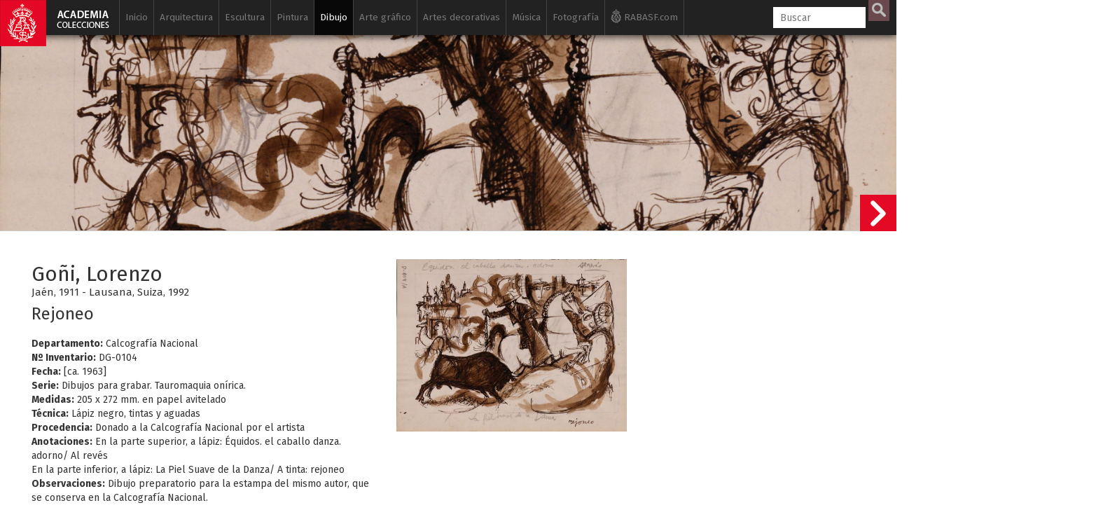

--- FILE ---
content_type: text/html; charset=UTF-8
request_url: https://www.academiacolecciones.com/dibujos/inventario.php?id=DG-0104
body_size: 12176
content:

<!DOCTYPE HTML>
<html lang="es">
                    
<head>
<script async src="https://www.googletagmanager.com/gtag/js?id=G-6NHWG0MKVQ"></script>
<script>
  window.dataLayer = window.dataLayer || [];
  function gtag(){dataLayer.push(arguments);}
  gtag('js', new Date());

  gtag('config', 'G-6NHWG0MKVQ');
</script><meta charset="utf-8">


   
                 
                    
                    
                    <title>Goñi, Lorenzo - Rejoneo </title>
                   
                    <meta name="viewport" content="width=device-width, initial-scale=1.0">
                    <meta name="author" content="Real Academia de BBAA de San Fernando" /><meta property="og:title" content="Goñi, Lorenzo - Rejoneo "/><meta property="og:site_name" content="Academia Colecciones"/><meta property="og:type" content="website"/><meta property="og:description" content="El Gabinete de Dibujos del Museo de la Real Academia de Bellas Artes de San Fernando se compone de algo más de 15.300 dibujos, que fueron en su origen un elemento esencial para la enseñanza. Es la mayor colección de su género en España, con obras del siglo XVI hasta el siglo XX."/><meta property="og:url" content="https://www.academiacolecciones.com/dibujos/inventario.php?id=DG-0104" /><meta property="og:image" content="https://www.academiacolecciones.com/dibujos/server/files/DG-0104.jpg"/><meta property="og:image:width" content="3000"/><meta property="og:image:height" content="2249"/><meta name="twitter:card" content="summary_large_image"/>                    <link rel="apple-touch-icon" sizes="180x180" href="/img/favicon/apple-touch-icon.png">
<link rel="icon" type="image/png" sizes="32x32" href="/img/favicon/favicon-32x32.png">
<link rel="icon" type="image/png" sizes="16x16" href="/img/favicon/favicon-16x16.png">
<link rel="manifest" href="/img/favicon/manifest.json">
<link rel="mask-icon" href="/img/favicon/safari-pinned-tab.svg" color="#5bbad5">
<meta name="apple-mobile-web-app-title" content="Academia Colecciones">
<meta name="application-name" content="Academia Colecciones">
<meta name="theme-color" content="#111111" />
<meta name="msapplication-navbutton-color" content="#111111">
<meta name="apple-mobile-web-app-capable" content="yes">
<meta name="apple-mobile-web-app-status-bar-style" content="#111111">
                    
                    <!--[if lt IE 9]>
                        <script src="//cdnjs.cloudflare.com/ajax/libs/html5shiv/3.7.2/html5shiv.min.js"></script>
                    <![endif]-->
                    <link href="https://fonts.googleapis.com/css?family=Fira+Sans:400,400i,700,700i" rel="stylesheet">
                    <!-- Bootstrap styles -->
                    <link rel="stylesheet" href="//netdna.bootstrapcdn.com/bootstrap/3.2.0/css/bootstrap.min.css">
                    
                    
                            <!--<link rel="stylesheet" type="text/css" href="/css/minimal.css" />
                            <script src="/js/RealUploader.js"></script>-->
                    
                        
                        <!-- Core CSS file -->
                    <link rel="stylesheet" href="/css/photoswipe.css"> 
                    
                    <!-- Skin CSS file (styling of UI - buttons, caption, etc.)
                         In the folder of skin CSS file there are also:
                         - .png and .svg icons sprite, 
                         - preloader.gif (for browsers that do not support CSS animations) -->
                    <link rel="stylesheet" href="/css/default-skin/default-skin.css"> 
                    
                    <link rel="stylesheet" href="/css/academia.css?ver=151225">                    
                    <script src="/js/jquery-3.1.1.min.js"></script>
                    <script src="/js/bootstrap.min.js"></script>
                    <!-- Core JS file -->
                    <script src="/js/photoswipe.min.js"></script> 
                    <!-- UI JS file -->
                    <script src="/js/photoswipe-ui-default.min.js"></script> 
                    <!--<script src="/js/draggable_background.js"></script> -->
                    
                    
                    
                    </head>
                    
                    <body class="ficha">
                    <a href="/"><div class="logo-fixed"></div></a>                    <div class="cajabusquedamovil">   
      <form  method="GET" id="searchformmovil" action="/buscador.php">
      <input type="search" id="q" name="q" class="cbusqueda" placeholder="Buscar" maxlength="30" autocomplete="off" />
      <input type="hidden" name="cat" value="dibujos">      <input type="submit" id="btnbuscar" value="">
      </form>
</div>
<nav class="navbar navbar-inverse navbar-fixed-top ">
  <div class="container">
    <div class="navbar-header">
      <button type="button" class="navbar-toggle" data-toggle="collapse" data-target="#myNavbar">
        <span class="icon-bar"></span>
        <span class="icon-bar"></span>
        <span class="icon-bar"></span> 
      </button>
      <!--<a class="navbar-brand" href="#">WebSiteName</a>-->
    </div>
    <div class="collapse navbar-collapse" id="myNavbar">
      <ul class="nav navbar-nav">
      
        <li class=""><a href="/">Inicio</a></li>
        
        
        <li class=" "><a href="/arquitectura/introduccion.php">Arquitectura</a>
        
        	<ul class="sub">
            	<li ><a href="/arquitectura/arquitectura-espanola.php">Arquitectura española</a></li>
            	<li ><a href="/arquitectura/arquitectura-al-andalus.php">Arquitectura Al-Andalus</a></li>
                <li ><a href="/arquitectura/arquitectura-islam.php">Arquitectura islámica</a></li>
                <li><a href="https://www.ataral.es" target="_blank">Arquitectura almohade</a></li>
                <li ><a href="/arquitectura/alberto-campo-baeza.php">Alberto Campo Baeza</a></li>
                <li ><a href="/arquitectura/mostrar-autores.php?id=fernandez-alba-antonio">Antonio Fernández Alba</a></li>
                <li ><a href="/dibujos/serie-a.php">Dibujos arquitectónicos</a></li>
                <li ><a href="/arquitectura/isidro-gonzalez-velazquez.php">Isidro González Velázquez</a></li>
                <li ><a href="/arquitectura/maquetas.php">Maquetas</a></li>
                <li ><a href="/dibujos/serie-rvb.php">Ricardo Velázquez Bosco</a></li>
                <li ><a href="/dibujos/serie-rbg.php">Virgilio Rabaglio</a></li>
                            </ul>
        </li>
        
        <li class=" "><a href="/esculturas/introduccion.php">Escultura</a>
        
        	<ul class="sub">
            	                <li ><a href="/esculturas/">Galería de esculturas</a></li>
                <li ><a href="/esculturas/destacadas.php">Esculturas destacadas</a></li>
                <li ><a href="/esculturas/autores.php">Escultores</a></li>
                
                                <li ><a href="/vaciados/">Galería de vaciados</a></li>
                <li ><a href="/vaciados/destacados.php">Vaciados destacados</a></li>
            </ul>
        </li>
        
        
        <li class=" "><a href="/pinturas/introduccion.php">Pintura</a>
        
        	<ul class="sub">
                <li ><a href="/pinturas/">Galería de pinturas</a></li>
                <li ><a href="/pinturas/destacadas.php">Pinturas destacadas</a></li>
                <li ><a href="/pinturas/autores.php">Pintores</a></li>
            </ul>
        </li>
        
                	
        </li>
        
        <li class="active "><a href="/dibujos/introduccion.php">Dibujo</a>
        
        	<ul class="sub">
            	<li ><a href="/dibujos/serie-a.php"><span>Serie A</span> Arquitectura</a></li>
            	<li ><a href="/dibujos/serie-d.php"><span>Serie D</span> Dibujos siglos XVI al XX</a></li>
            	<li ><a href="/dibujos/serie-p.php"><span>Serie P</span> Pruebas de exámenes, premios y estudios académicos</a></li>
                <li ><a href="/dibujos/serie-ma.php"><span>Serie MA</span> Monumentos Arquitectónicos</a></li>
                <li ><a href="/dibujos/ilustracion-espanola-y-americana.php"><span>Serie L</span> Ilustración Española y Americana</a></li>
                <li ><a href="/dibujos/artistas-actuales.php"><span>Serie H</span> Artistas actuales</a></li>
				<li ><a href="/dibujos/dibujos-para-grabar.php">Dibujos para grabar</a></li>
                <li ><a href="/dibujos/destacados.php">Dibujos destacados</a></li>
                <li ><a href="/dibujos/autores.php">Autores de dibujos</a></li>
                <li ><a href="/dibujos/catalogo-filigranas.php">Catálogo de filigranas (marcas de agua)</a></li>
            </ul>
        </li>
        
        
        
         <li class=" "><a href="/estampas/introduccion.php">Arte gráfico</a>
        	<ul class="sub">
            	<li ><a href="/estampas/francisco-de-goya.php">Francisco de Goya</a></li>
            	
<div class="panel-group accordion" id="accordion" role="tablist" aria-multiselectable="true">
<div class="panel panel-default">
  <div class="panel-heading" role="tab" id="headingOne">
    <h4 class="panel-title">
      <a id="menu-calcografia-nacional" class="collapsed" role="button" data-toggle="collapse"  data-parent="#accordion" href="#collapseOne" aria-expanded="false" aria-controls="collapseOne">
         <span class="glyphicon glyphicon-chevron-right"></span> Calcografía Nacional
      </a>
    </h4>
  </div>
  <div id="collapseOne" class="panel-collapse collapse" role="tabpanel" aria-labelledby="headingOne">
    <div class="panel-body">
      			<li ><a href="/estampas/coleccion-correa.php">Antonio Correa</a></li>
                <li ><a href="/estampas/monumentos-arquitectonicos-espana.php">Monumentos arquitectónicos de España</a></li>     
            	<li ><a href="/estampas/arte-grafico-contemporaneo.php">Arte gráfico contemporáneo</a></li>
                <li ><a href="/estampas/espanoles-ilustres.php">Retrato</a></li>
                <li ><a href="/estampas/indumentaria.php">Indumentaria</a></li>
                <li ><a href="/estampas/botanica.php">Botánica</a></li>
                <li ><a href="/estampas/estampa-religiosa.php">Estampa religiosa</a></li>
                <li ><a href="/estampas/cervantes-quijote.php">El Quijote</a></li>
                <li ><a href="/estampas/peces-de-los-mares-de-espana.php">Peces de los mares de España</a></li>
                    </div>
  </div>
</div>
<div class="panel panel-default">
  <div class="panel-heading" role="tab" id="headingTwo">
    <h4 class="panel-title">
      <a id="menu-biblioteca" class="collapsed" role="button" data-toggle="collapse" data-parent="#accordion" href="#collapseTwo" aria-expanded="false" aria-controls="collapseTwo">
         <span class="glyphicon glyphicon-chevron-right"></span> Archivo / Biblioteca
      </a>
    </h4>
  </div>
  <div id="collapseTwo" class="panel-collapse collapse" role="tabpanel" aria-labelledby="headingTwo">
    <div class="panel-body">
      			<li ><a href="/estampas/valparaiso.php">Valparaíso</a></li>
                <li ><a href="/estampas/estampas-sueltas-biblioteca.php">Estampas sueltas</a></li>
    </div>
  </div>
</div>

</div>
                
            	
                                <li ><a href="/estampas/grabadores.php">Autores</a></li>
            </ul>
        </li>
        
        
        
        
        <li class=" "><a href="/artes-decorativas/introduccion.php">Artes decorativas</a>
        
        	<ul class="sub">
                <li ><a href="/artes-decorativas/ceramica-persa.php">Cerámica persa</a></li>
                <li ><a href="/artes-decorativas/bronces-egipcios.php">Bronces egipcios</a></li>
                <li ><a href="/artes-decorativas/jades.php">Jades</a></li>
                <li ><a href="/artes-decorativas/abanicos.php">Abanicos</a></li>
                <li ><a href="/artes-decorativas/materiales-ceramicos.php">Materiales cerámicos</a></li>
                <li ><a href="/artes-decorativas/plata.php">Platería</a></li>
                <li ><a href="/artes-decorativas/medallistica-y-numismatica.php">Medallística y numismática</a></li>
                <li ><a href="/artes-decorativas/relojes.php">Relojes</a></li>
                <li ><a href="/artes-decorativas/metales-y-vidrios.php">Metales y vidrios</a></li>
                <li ><a href="/artes-decorativas/mobiliario.php">Mobiliario</a></li>
                <li ><a href="/artes-decorativas/objetos-personales.php">Objetos personales</a></li>
                
            </ul>
        </li>
        
        
        <li class=" "><a href="/musica/introduccion.php">Música</a>
        
        	<ul class="sub">
                <li ><a href="/musica/fondo-jimeno.php">Fondo Jimeno</a></li>
                <li ><a href="/musica/index.php?serie=partituras-manuscritas">Partituras manuscritas</a></li>
                <li ><a href="/musica/index.php?serie=partituras">Partituras</a></li>
                <li ><a href="/musica/index.php?serie=portadas">Portadas litográficas</a></li>
                <li ><a href="/musica/index.php?serie=programas">Programas</a></li>
                <li ><a href="/musica/index.php?serie=libretos">Libretos</a></li>
                <li ><a href="/musica/index.php?serie=musica-referencia">Música de referencia</a></li>
                <li ><a href="/musica/index.php?serie=diccionarios">Diccionarios</a></li>
                <li ><a href="/musica/index.php?serie=libros">Libros de música</a></li>
                <li ><a href="/musica/autores.php">Autores</a></li>
            </ul>
        </li>
        
        <li class=" "><a href="/fotografias/introduccion.php">Fotografía</a>
        
        	<ul class="sub">
            	<li ><a href="/fotografias/fotografias-artisticas.php">Fotografía artística siglos XIX-XX</a></li>
                <li ><a href="/fotografias/historia-academia-san-fernando.php">Historia de la Real Academia de Bellas Artes de San Fernando</a></li>
                <li ><a href="/fotografias/fotografias-archivo-biblioteca.php">Fotografías y postales del Archivo / Biblioteca</a></li>
                <li ><a href="/fotografias/autores.php">Autores</a></li>
            </ul>
        </li>
        
        <li class="iconrabasf"><a href="http://www.realacademiabellasartessanfernando.com" target="_blank"><img class="logorabasfxs" src="/img/rabasf-icon-blanco.png" alt="Ir a la web de la Real Academia de Bellas Artes de San Fernando" height="20" width="15"><img class="logorabasfmd" src="/img/rabasf-icon-gris.png" alt="Ir a la web de la Real Academia de Bellas Artes de San Fernando" height="20" width="15"> RABASF.com <img class="logorabasflg" src="/img/rabasf-icon-negro.png" alt="Ir a la web de la Real Academia de Bellas Artes de San Fernando" height="20" width="15"></a></li>
        

      </ul>
      <ul class="nav navbar-nav navbar-right">
        <li >
        
     
        <form  method="GET" id="searchform" action="/buscador.php">
      <input type="search" id="q" name="q" class="cbusqueda" placeholder="Buscar" maxlength="30" autocomplete="off" />
      <input type="hidden" name="cat" value="dibujos">      <input type="submit" id="btnbuscar" value="">
	  
      </form>
        </li>

      </ul>
    </div>
  </div>
</nav>
<div id="resultados-typeahead-cont">
</div>


<script type="text/javascript">
  $(document).ready(function(){
  
  
  $(".navbar-toggle").click(function(){
    $(".cajabusquedamovil").toggleClass("in");
  });
    /*$("#q").keyup(function(){
      var query = $(this).val();
      if (query != "") {
        $.ajax({
                url: '../ajax/buscar-sinonimos-y-autores.php',
                method: 'POST',
                data: {ajaxquery:query},
                success: function(data)
                {
					//console.log("EXITO: " + data);
				  //$('#sinonimos').val(data);
                  $('#resultados-typeahead-cont').html(data);
                  $('#resultados-typeahead-cont').css('display', 'block');
                    //$("#q").focusout(function(){
                    //    $('#ajaxresultados').css('display', 'none');
                    //});
                    $("#q").focusin(function(){
                        $('#resultados-typeahead-cont').css('display', 'block');
                    });
					var palabras = $('#altbtnbuscar span').text();
					palabras = palabras.replace("/", " ");
					console.log("todas las palabras: " + palabras);
					console.log("ajaxquery: " + query);
					var myHilitorTypeahead = new Hilitor2("resultados-typeahead-cont");
    				myHilitorTypeahead.setMatchType("open");
      				//document.getElementById("keywords").addEventListener("keyup", function(e) {
      				myHilitorTypeahead.apply(palabras);
                }
        });
      } else {
             $('#ajaxresultados').css('display', 'none');
      }
    });*/
	function posicionar_resultados_cont(){
		if(window.innerWidth >= 1600){
		//posicionar la caja de resultados junto a la caja de búsqueda, solo cuando tenemos menú lateral
			//console.log("altura de la caja: " + $('#resultados-typeahead-cont').height());
			var alturacaja = $('#resultados-typeahead-cont').height() + 10;
			//console.log("altura de la ventana: " + $(window).height());
			var windowheight = $(window).height();
			var cajabusqueda_pos = $('#searchform').offset();
			//console.log("posicion de la búsqueda: " + cajabusqueda_pos.top);
			var nuevaposicion = cajabusqueda_pos.top - $(window).scrollTop();
			if(nuevaposicion + alturacaja > windowheight){
			nuevaposicion = windowheight - alturacaja;
			}
			//console.log("nueva posición: " + nuevaposicion);
			//$("#resultados-typeahead-cont").animate({ top: nuevaposicion }, 300, fin);
			$("#resultados-typeahead-cont").css({ top: nuevaposicion });
		}
	}
	/*function fin(){
	console.log("funcion fin llamada");
	var posiciondefinitiva = $("#resultados-typeahead-cont").offset();
	console.log("posiciondefinitiva::::" + posiciondefinitiva.top);
	}*/

	var debounce = null;
	//$("#q").keyup(function(){
	$(".cbusqueda").keyup(function(){
      var query = $(this).val();
      //if (query != "") {
	  if (query.length > 1) {
	   clearTimeout(debounce );
   		debounce = setTimeout(function(){
			$.ajax({
					url: 'https://www.academiacolecciones.com/ajax/buscar-sinonimos-y-autores.php',
					method: 'POST',
					data: {ajaxquery:query},
					success: function(data)
					{
						//console.log("EXITO: " + data);
					    //$('#sinonimos').val(data);
					    $('#resultados-typeahead-cont').html(data);
					    $('#resultados-typeahead-cont').show();
						$("#q").focusout(function(){
						    $('#resultados-typeahead-cont').delay(300).queue(function (next) { 
    							$(this).hide(); 
    							next(); 
  							});
						});
						$("#q").focusin(function(){
							$('#resultados-typeahead-cont').show();
						});
						var palabras = $('#altbtnbuscar span').text();
						palabras = palabras.replace("/", " ");
						//console.log("todas las palabras: " + palabras);
						//console.log("ajaxquery: " + query);

						var myHilitorTypeahead = new Hilitor2("resultados-typeahead-cont");
						myHilitorTypeahead.setMatchType("open");
						//document.getElementById("keywords").addEventListener("keyup", function(e) {
						myHilitorTypeahead.apply(palabras);
						posicionar_resultados_cont();
					}
			});
			}, 300);
		 } else {
				 $('#resultados-typeahead-cont').hide();
		 }
		
    });
	
	$(document).on("click","#altbtnbuscar",function(){ 
        $("#btnbuscar")[0].click();
    });
	$(document).on("mouseenter", "#altbtnbuscar", function() {
	//console.log("hover en altbtnbuscar");
	$('#btnbuscar').addClass('btnbuscarhover');
	});
	$(document).on("mouseleave", "#altbtnbuscar", function() {
	//console.log("hout en altbtnbuscar");
	$('#btnbuscar').removeClass('btnbuscarhover');
	});

  });
</script>					
					<div class="container-fluid jumbo">
					
					<div class="jumbo" style="background:url(/dibujos/server/files/DG-0104.jpg);"></div></div><div id="contficha" class="container-fluid contficha"><div class="row"><div class="col-md-5"><h2>Goñi, Lorenzo</h2><br><h6>Jaén, 1911 - Lausana, Suiza, 1992</h6><h3>Rejoneo </h3><b>Departamento:</b> Calcografía Nacional<br><b>Nº Inventario:</b> DG-0104<br><b>Fecha:</b> [ca. 1963]<br><b>Serie:</b> Dibujos para grabar. Tauromaquia onírica.<br><b>Medidas:</b> 205 x 272 mm. en papel avitelado<br><b>Técnica:</b> Lápiz negro, tintas y aguadas<br><b>Procedencia:</b> Donado a la Calcografía Nacional por el artista<br><b>Anotaciones:</b> En la parte superior, a lápiz: Équidos. el caballo danza. adorno/ Al revés<br />
En la parte inferior, a lápiz: La Piel Suave de la Danza/ A tinta: rejoneo<br><b>Observaciones:</b> Dibujo preparatorio para la estampa del mismo autor, que se conserva en la Calcografía Nacional.&nbsp;<br>En 1962, Goñi obtiene una beca de la Fundación Juan March para realizar su serie de 13 grabados titulada "Tauromaquia onírica", a la que pertenece esta obra.<br>El 24 de octubre de 1988 Lorenzo Goñi dona a la Calcografía Nacional las planchas de la "Tauromaquia Onírica" y de sus dibujos. (Fuente: Libro de órdenes del día de la Comisión de Calcografía).<br>Esta relacionado con la matriz M-6795 y la estampa <a href="https://www.academiacolecciones.com/estampas/inventario.php?id=R-6795">R-6795</a><br>Sello seco de la Calcografía nacional.<br><b>Bibliografía:</b><ul class="biblio"><li class="reciente ver">BARRENA, C., "Lorenzo Goñi: artista gráfico", en <i>Lorenzo Goñi</i>, Ayuntamiento, Calcografía Nacional, Madrid, 1999, n. 94, 107</li><li class="reciente ver"><i>Calcografía Nacional. Catálogo General</i>, Real Academia de Bellas Artes de San Fernando, Madrid, 2004, v. II, 707</li></ul><div class="btntextcont"><a class="btntext" href="/dibujos/mostrar-autores.php?id=goni-lorenzo">Obras del mismo autor [12]</a></div><div class="btntextcont"><a class="btntext" href="/dibujos/autores.php">Listado de autores</a></div><div class="btntextcont"><a id="DG-0104" class="btntext favorito" href="#">Seleccionar para consulta</a></div><div class="clearfix"></div></div><div class="col-md-6"><div class="row mt15"><div class="col-sm-7"><div class="my-gallery" itemscope itemtype="http://schema.org/ImageGallery"><figure itemprop="associatedMedia" itemscope itemtype="http://schema.org/ImageObject" data-pswp-pid="DG-0104"><a href="https://www.academiacolecciones.com/dibujos/server/files/DG-0104.jpg" itemprop="contentUrl" data-size="3000x2249"><img src="https://www.academiacolecciones.com/dibujos/server/files/medium/DG-0104.jpg" class="img-responsive" itemprop="thumbnail" alt="Rejoneo " /></a></figure></div></div><div class="col-sm-5"></div></div></div></div></div><div class="container blanco principal"><div class="row">
		<div class="col-md-12">
		<div class="compartireste">
		<h6 style="display:inline-block;">Compartir esta obra</h6>
        
        <a href="http://www.facebook.com/sharer.php?u=https://www.academiacolecciones.com/dibujos/inventario.php?id=DG-0104" target="_blank">
         <div id="btn-mini-fb"></div>
        </a>

        <a href="https://twitter.com/share?url=https://www.academiacolecciones.com/dibujos/inventario.php?id=DG-0104&amp;hashtags=AcademiaColecciones" target="_blank">
         <div id="btn-mini-tw"></div>   
        </a>
        
    </div></div></div><br><h4>Otras obras en la colección</h4><hr><div class="row iguales"><div class="col-xs-6 col-sm-4 col-md-2"><a href="/dibujos/inventario.php?id=DG-0105"><p>DG-0105</p><div class="square" style="background: url(../dibujos/server/files/medium/DG-0105.jpg) 50% 50%;background-size: cover;"></div><h5>Goñi, Lorenzo</h5><h6>Cogida</h6></a></div><div class="col-xs-6 col-sm-4 col-md-2"><a href="/dibujos/inventario.php?id=DG-0106"><p>DG-0106</p><div class="square" style="background: url(../dibujos/server/files/medium/DG-0106.jpg) 50% 50%;background-size: cover;"></div><h5>Goñi, Lorenzo</h5><h6>Muleta</h6></a></div><div class="col-xs-6 col-sm-4 col-md-2"><a href="/dibujos/inventario.php?id=DG-0107"><p>DG-0107</p><div class="square" style="background: url(../dibujos/server/files/medium/DG-0107.jpg) 50% 50%;background-size: cover;"></div><h5>Goñi, Lorenzo</h5><h6>Triunfo</h6></a></div><div class="col-xs-6 col-sm-4 col-md-2"><a href="/dibujos/inventario.php?id=DG-0108"><p>DG-0108</p><div class="square" style="background: url(../dibujos/server/files/medium/DG-0108.jpg) 50% 50%;background-size: cover;"></div><h5>Goñi, Lorenzo</h5><h6>Capote</h6></a></div><div class="col-xs-6 col-sm-4 col-md-2"><a href="/dibujos/inventario.php?id=DG-0109"><p>DG-0109</p><div class="square" style="background: url(../dibujos/server/files/medium/DG-0109.jpg) 50% 50%;background-size: cover;"></div><h5>Goñi, Lorenzo</h5><h6>Banderillas</h6></a></div><div class="col-xs-6 col-sm-4 col-md-2"><a href="/dibujos/inventario.php?id=DG-0110"><p>DG-0110</p><div class="square" style="background: url(../dibujos/server/files/medium/DG-0110.jpg) 50% 50%;background-size: cover;"></div><h5>Goñi, Lorenzo</h5><h6>Picador</h6></a></div></div><a class="sigficha" href="/dibujos/inventario.php?id=DG-0105"><div class="siguienteficha"></div><div class="minificha hidden-sm hidden-xs"><div class="row"><div class="col-md-6"><div class="square" style="background: url(../dibujos/server/files/medium/DG-0105.jpg) 50% 50%;background-size: cover;"></div></div><div class="col-md-6"><p>DG-0105</p><h5>Goñi, Lorenzo</h5><h6>Cogida</h6></div></div></div></a>



<div class="pie">

<div class="nota"><p><b>NOTA:</b> Estas bases de datos son el resultado de un trabajo acumulado en diversos departamentos y en períodos diferentes. Los usuarios comprobarán que hay registros incompletos y desiguales en contenido, campos que deberán ser revisados e imágenes que iremos sustituyendo a medida que se vayan haciendo las campañas fotográficas. Todo ello será un trabajo de meses y quizá de años que deseamos no demore la accesibilidad de las personas interesadas en conocer nuestras colecciones. Rogamos nos disculpen estas deficiencias que iremos subsanando de manera escalonada y de lo cual daremos periódicamente cuenta en nuestra página web y redes sociales.</p></div> 

<div class="row">
<div class="col-md-12">
<p><a href="/investigadores/">Solicitud de consulta en sala (investigadores)</a> &nbsp;•&nbsp; <a href="/creditos/">Créditos</a>  &nbsp;•&nbsp; <a href="/aviso-legal/privacidad.php">Política de privacidad</a> &nbsp;•&nbsp; <a href="/aviso-legal/">Aviso legal</a></p>
</div>

<div class="col-md-9">
<h6>&copy; 2017-2026. <a href="http://www.realacademiabellasartessanfernando.com" target="_blank">Real Academia de Bellas Artes de San Fernando</a>. c/ Alcalá, 13. Madrid</h6>
</div>


<div class="col-md-3">
    <div id="redessociales">
        <!-- Facebook -->
        <div id="btn-fb">
        <a href="https://www.facebook.com/sharer.php?u=https://www.academiacolecciones.com" target="_blank">
            <img src="/img/icono-facebook.png" alt="Facebook">
        </a>
        </div>
        <!-- Twitter -->
        <div id="btn-tw">
        <a href="https://twitter.com/share?url=https://www.academiacolecciones.com&amp;hashtags=AcademiaColecciones" target="_blank">
            <img src="/img/icono-twitter.png" alt="Twitter">
        </a>
        </div>
    </div>
</div>
<div class="col-md-12">
<div class="logoayto"><img src="/img/Ayuntamiento-Madrid-Area-Cultura.gif" alt="Ayuntamiento de Madrid"></div>
<div class="textologoayto"><h6>Esta base de datos/portal web se ha iniciado gracias a una subvención nominativa de la Dirección General de Bibliotecas, Archivos y Museos del Ayuntamiento de Madrid con cargo a los presupuestos municipales de 2018</h6></div>
</div>


</div><!--row-->
</div><!--pie--></div><div><!-- Root element of PhotoSwipe. Must have class pswp. -->
<div class="pswp" tabindex="-1" role="dialog" aria-hidden="true">

    <!-- Background of PhotoSwipe. 
         It's a separate element, as animating opacity is faster than rgba(). -->
    <div class="pswp__bg"></div>

    <!-- Slides wrapper with overflow:hidden. -->
    <div class="pswp__scroll-wrap">

        <!-- Container that holds slides. PhotoSwipe keeps only 3 slides in DOM to save memory. -->
        <!-- don't modify these 3 pswp__item elements, data is added later on. -->
        <div class="pswp__container">
            <div class="pswp__item"></div>
            <div class="pswp__item"></div>
            <div class="pswp__item"></div>
        </div>

        <!-- Default (PhotoSwipeUI_Default) interface on top of sliding area. Can be changed. -->
        <div class="pswp__ui pswp__ui--hidden">

            <div class="pswp__top-bar">

                <!--  Controls are self-explanatory. Order can be changed. -->

                <div class="pswp__counter"></div>

                <button class="pswp__button pswp__button--close" title="Cerrar (Esc)"></button>

                <button class="pswp__button pswp__button--share" title="Compartir"></button>

                <button class="pswp__button pswp__button--fs" title="Toggle fullscreen"></button>

                <button class="pswp__button pswp__button--zoom" title="Zoom in/out"></button>
                
                <button class="pswp__button pswp__button--rotate" title="Rotar"></button>

                <!-- Preloader demo https://codepen.io/dimsemenov/pen/yyBWoR -->
                <!-- element will get class pswp__preloader active when preloader is running -->
                <div class="pswp__preloader">
                    <div class="pswp__preloader__icn">
                      <div class="pswp__preloader__cut">
                        <div class="pswp__preloader__donut"></div>
                      </div>
                    </div>
                </div>
            </div>

            <div class="pswp__share-modal pswp__share-modal--hidden pswp__single-tap">
                <div class="pswp__share-tooltip"></div> 
            </div>

            <button class="pswp__button pswp__button--arrow--left" title="Anterior (flecha izquierda)">
            </button>

            <button class="pswp__button pswp__button--arrow--right" title="Siguiente (flecha derecha)">
            </button>

            <div class="pswp__caption">
                <div class="pswp__caption__center"></div>
            </div>

          </div>

        </div>

</div>



</div><!--container blanco principal-->





<script>
$( document ).ready(function() {
    var initPhotoSwipeFromDOM = function(gallerySelector) {
	
	//posibilita que los links a las fichas en el figcaption funcionen
		$('figcaption').on('click','a',function(e){
		  e.stopPropagation();
		});
		/*$('figcaption').on('click',function(e){
		  e.stopPropagation();
		});*/
	
	// parse slide data (url, title, size ...) from DOM elements 
        // (children of gallerySelector)
              var parseThumbnailElements = function(el) {
                var all = document.querySelectorAll(gallerySelector);
                var items = [];
                for(var j = 0 ; j < all.length; j++){
                  var el = all[j];
                  var thumbElements = el.parentNode.childNodes;
                  var numNodes = thumbElements.length,
                    figureEl,
                    linkEl,
                    size,
                    item;
                  for(var i = 0; i < numNodes; i++) {
                    figureEl = thumbElements[i]; // <figure> element
					// include only element nodes 
                    if(figureEl.nodeType !== 1) {
                        continue;
                    }
                    linkEl = figureEl.children[0]; // <a> element
                    size = linkEl.getAttribute('data-size').split('x');
					// create slide object
                    item = {
                        src: linkEl.getAttribute('href'),
                        w: parseInt(size[0], 10),
                        h: parseInt(size[1], 10),
						pid: figureEl.getAttribute('data-pswp-pid'),
                        minZoom: 3
                    };
                    if(figureEl.children.length > 1) {
						// <figcaption> content
                        item.title = figureEl.children[1].innerHTML;
                    }
                    if(linkEl.children.length > 0) {
						// <img> thumbnail element, retrieving thumbnail url
                        item.msrc = linkEl.children[0].getAttribute('src');
                    }

                    item.el = figureEl; // save link to element for getThumbBoundsFn
                    items.push(item);
                  }
                }
                return items;
              };
			  // find nearest parent element
              var closest = function closest(el, fn) {
                return el && ( fn(el) ? el : closest(el.parentNode, fn) );
              };
			  // triggers when user clicks on thumbnail
              var onThumbnailsClick = function(e) {
			    //ga('send', 'event', 'Imagenes', 'ver', e.srcElement);
				//console.log("click en thumb");
                e = e || window.event;
                e.preventDefault ? e.preventDefault() : e.returnValue = false;
                var eTarget = e.target || e.srcElement;
				// find root element of slide
                var clickedListItem = closest(eTarget, function(el) {
                  return (el.tagName && el.tagName.toUpperCase() === 'FIGURE');
                });
                if(!clickedListItem) {
                  return;
                }
				// find index of clicked item by looping through all child nodes
            // alternatively, you may define index via data- attribute
                var clickedGallery = clickedListItem.parentNode,
                  childNodes = document.querySelectorAll(gallerySelector),
                  numChildNodes = childNodes.length,
                  nodeIndex = 0,
                  index;
                for (var i = 0; i < numChildNodes; i++) {
                  if(childNodes[i].nodeType !== 1) {
                    continue;
                  }
                  if(childNodes[i] === clickedListItem) {
                    index = nodeIndex;
                    break;
                  }
                  nodeIndex++;
                }
                if(index >= 0) {
				// open PhotoSwipe if valid index found
                  openPhotoSwipe( index, clickedGallery );
				  /*console.log("openPhotoSwipe clickedGallery " + clickedGallery);
				  console.log("openPhotoSwipe hashData.pid " + hashData.pid);
				  console.log("openPhotoSwipe index " + index);
				  console.log("openPhotoSwipe childNodes.pid " + childNodes.pid);*/
                }
                return false;
              };
			  
			  // parse picture index and gallery index from URL (#&pid=1&gid=2)
              var photoswipeParseHash = function() {
                var hash = window.location.hash.substring(1),
                params = {};
                if(hash.length < 5) {
                  return params;
                }
                var vars = hash.split('&');
                for (var i = 0; i < vars.length; i++) {
                  if(!vars[i]) {
                    continue;
                  }
                  var pair = vars[i].split('=');
                  if(pair.length < 2) {
                    continue;
                  }
                  params[pair[0]] = pair[1];
                }
                if(params.gid) {
                  params.gid = parseInt(params.gid, 10);
                }
                return params;
              };

              var openPhotoSwipe = function(index, galleryElement, disableAnimation, fromURL) {
                var pswpElement = document.querySelectorAll('.pswp')[0],
                  gallery,
                  options,
                  items;
                items = parseThumbnailElements(galleryElement);
				
				
				// define options (if needed)
                options = {
                  maxSpreadZoom: 5,
                  //galleryUID: galleryElement.getAttribute('data-pswp-uid'),
				  galleryUID: '1',

                  getThumbBoundsFn: function(index) {
				  // See Options -> getThumbBoundsFn section of documentation for more info
                    var thumbnail = items[index].el.getElementsByTagName('img')[0],
                      pageYScroll = window.pageYOffset || document.documentElement.scrollTop,
                      rect = thumbnail.getBoundingClientRect();
                    return {x:rect.left, y:rect.top + pageYScroll, w:rect.width};
                  },
                  minZoom: 3,
				  history:true,
				  galleryPIDs:true,
				  correctOrientation: true,
                };
				// PhotoSwipe opened from URL
                if(fromURL) {
                  if(options.galleryPIDs) {
				    // parse real index when custom PIDs are used 
                    // http://photoswipe.com/documentation/faq.html#custom-pid-in-url
                    for(var j = 0; j < items.length; j++) {
                      if(items[j].pid == index) {
                        options.index = j;
                        break;
                      }
                    }
                  } else {
                    options.index = parseInt(index, 10) - 1;
                  }
                } else {
                  options.index = parseInt(index, 10);
                }
                if( isNaN(options.index) ) {
                  return;
                }
                if(disableAnimation) {
                  options.showAnimationDuration = 0;
                }
                gallery = new PhotoSwipe( pswpElement, PhotoSwipeUI_Default, items, options);
				
				//////////////////////////////////////////////////////////////////////
				gallery.listen('close', function() {
				//$( ".pswp__img" ).css("transform","rotate(90 deg)");
				$( ".pswp__img" ).removeClass('pswp--rotar1 pswp--rotar2 pswp--rotar3 pswp--rotar4' );
				$( ".pswp__img" ).addClass('pswp--rotar0' );
				cont=0;
			  	});
			  // Closing zoom out animation started
				gallery.listen('initialZoomOut', function() {
				$( ".pswp--open" ).addClass('.pswp--zooming-out' );
				});
				
				// Closing zoom out animation finished
				gallery.listen('initialZoomOutEnd', function() {
				$( ".pswp--open" ).removeClass('.pswp--zooming-out' );
				});

				
				//////////////////////////////////////////////////////////////////////////
                return gallery.init();
              };
			  
			  

			  
              var galleryElements = document.querySelectorAll( gallerySelector );
              for(var i = 0, l = galleryElements.length; i < l; i++) {
                galleryElements[i].setAttribute('data-pswp-uid', i+1);
                galleryElements[i].onclick = onThumbnailsClick;
              }
              var hashData = photoswipeParseHash();
              if(hashData.pid && hashData.gid) {
                openPhotoSwipe( hashData.pid ,  galleryElements[ hashData.gid - 1 ], true, true );
              }
			  
			  
            };

            // execute above function
            //initPhotoSwipeFromDOM('.images-container figure');
			initPhotoSwipeFromDOM('.my-gallery figure');
			
			//////////////////////////////////////////////////////////////////////
			////mi boton para rotar
			cont=0;
			/*$( ".pswp__button--rotate" ).click(function() {
			
			cont++
			$( ".pswp__img" ).css("transform","rotate(" + (cont*90)+ "deg)");
			console.log("rotar" + cont);
				
			});*/
			$( ".pswp__button--rotate" ).click(function() {
			
			cont++
			console.log("rotar" + cont);
				if(cont!=5){
				$( ".pswp__img" ).addClass('pswp--rotar'+cont);
				}else{
				
				
				$( ".pswp__img" ).css("transform","rotate(90 deg)");
				$( ".pswp__img" ).removeClass('pswp--rotar1 pswp--rotar2 pswp--rotar3 pswp--rotar4' );
				//$( ".pswp__img" ).addClass('pswp--rotar1' );
				cont=0;
				}
			});
			
			/*$(".jumbo").click(function() {
			console.log("click en jumbo");
			//$('figure')[0].click();
			//$('.my-gallery figure')[0].click();
			gallery.openPhotoSwipe();
			//gallery.init();
			//$( ".my-gallery" ).trigger( "click" );
			//initPhotoSwipeFromDOM('.my-gallery figure');
			
 // evt.preventDefault(); // prevent regular click action
  //instance.show(0);     // Make sure 'instance' variable is available to this function

			});*/
				
			
			//////////////////////////////////////////////////////////////////////////

			//$(".jumbo").click(".my-gallery figure", function(e) {
			$('.jumbo').on('click', function(event){
			console.log("click en jumbo");
			event.preventDefault();
			event.stopPropagation();
			$('.my-gallery figure')[0].click();
			//document.getElementById("myCheck").click();
			//document.getElementsByClassName(".my-gallery figure").click();
			});
			

});<!--document ready-->

    </script><!-- Modal -->
<div class="modal fade" id="myModal" tabindex="-1" role="dialog" aria-labelledby="exampleModalLabel" aria-hidden="true">
  <div class="modal-dialog" role="document">
    <div class="modal-content">

      
      <div class="modal-body">

       <button type="button" class="close" data-dismiss="modal" aria-label="Close">
          <span aria-hidden="true">&times;</span>
        </button>        
        <!-- 16:9 aspect ratio -->
<div class="embed-responsive embed-responsive-16by9">
  <iframe class="embed-responsive-item" src="" id="video"  allowscriptaccess="always" allow="autoplay" allowfullscreen></iframe>
</div>
        
        
      </div>

    </div>
  </div>
</div>
<!--<script>
$( document ).ready(function() {
    console.log( "ready!" );
	$('.jumbo').backgroundDraggable();
});
</script>-->
<script>

if(document.getElementById("cmd") !== null){
//si existe el botón de imprimir minificha
$.getScript( "/js/seleccionar-y-minifichas.js", function( data, textStatus, jqxhr ) {
});
}

function addEntry($idactual) {
    // Parse any JSON previously stored in allEntries
    var existingEntries = localStorage.getItem("allEntries");
	console.log();
    if(existingEntries == null){
	alert("Ha seleccionado esta obra para consulta. Diríjase al formulario de consulta (investigadores) para ver su selección y formalizar la consulta.");
	existingEntries = [];
	}
	//comprobar si el id ya está guardado
	if(existingEntries.indexOf($idactual) == -1){
	//no existe, lo guardamos
		if (typeof existingEntries !== 'undefined' && existingEntries.length > 0) {
    	// the array is defined and has at least one element
		existingEntries = JSON.parse(existingEntries);
		}
		
		
    var entry = {
        "id": $idactual
    };
    localStorage.setItem("entry", JSON.stringify(entry));
    // Save allEntries back to local storage
    existingEntries.push(entry);
    localStorage.setItem("allEntries", JSON.stringify(existingEntries));
	//marcar el botón
	$( ".favorito" ).addClass("on");
	}else{
	//existe, avisamos
	alert("Esta obra ya está entre sus seleccionadas. Diríjase al formulario de consulta para encontrar las obras que ha agregado.");
	}
};

$( ".favorito" ).click(function() {
	addEntry($(this).attr('id'));
});




function marcarActivo() {
	var variable = $( ".favorito" ).attr('id');

	//recuperamos listado de obras guardadas
	var existingEntries = localStorage.getItem("allEntries");
	if(existingEntries == null){
		existingEntries = [];
	}
	if (typeof existingEntries !== 'undefined' && existingEntries.length > 0) {
    	// the array is defined and has at least one element
		existingEntries = JSON.parse(existingEntries);
		
		for (i = 0; i < existingEntries.length; i++) { 
		console.log("en el loop" + i + "  " + existingEntries[i].id);
		console.log("este id");
		
			if(existingEntries[i].id == variable){
				//ya estaba seleccionada la obra, marcamos el boton
				$( ".favorito" ).addClass("on");	
			}		

		}
	}
	
}
marcarActivo();

$(function() {

$(".sigficha").hover(
  function () {
    $(".minificha").addClass("on");
  },
  function () {
    $(".minificha").removeClass("on");
  }
);

///añadir icono pdf a enlaces pdf
  $('#contficha a[href$=".pdf"]').each(function() {
  	$(this).find('span').removeClass('minilink2');
    $(this).removeClass('minilink2');
    $(this).addClass('mini-pdf');
	$(this).attr('target','_blank');
  });

if(window.innerWidth >= 1600){
	$('.navbar-nav li.antcerrar > ul').slideToggle('fast');
	$('.navbar-nav li.active > ul').slideToggle('slow');
}

///////////////// youtube video en modal ////////////
// Obtener video src desde data-src en cada botón
var $videoSrc;  
$('.portada-video').click(function() {
    $videoSrc = $(this).data( "src" );
});
console.log($videoSrc);
// autoplay cuando el modal está abierto  
$('#myModal').on('shown.bs.modal', function (e) {
$("#video").attr('src',$videoSrc + "?autoplay=1&amp;modestbranding=1&amp;showinfo=0&amp;rel=0" ); 
})
// destruir el video al cerrar el modal
$('#myModal').on('hide.bs.modal', function (e) {
    $("#video").attr('src',$videoSrc); 
}) 
/////////////////////////////////////////////////////
});
</script>

</body>
</html>